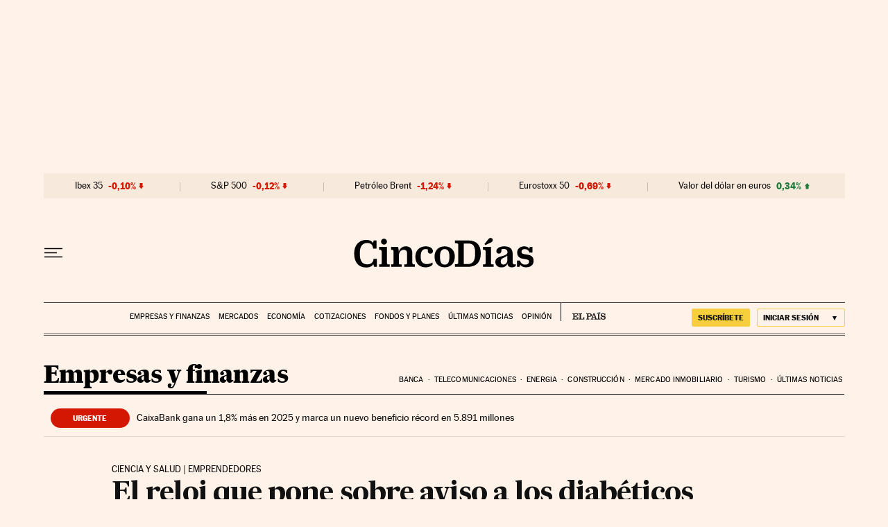

--- FILE ---
content_type: application/javascript; charset=utf-8
request_url: https://fundingchoicesmessages.google.com/f/AGSKWxXaA_Dta7pxnI_Ti5gm8DwWunXlfpXV_qapTg_buXscxf9Ut-yo9ErrNikrrX4aCyEFZLCvgWFyoH3lLvaa5RMU1bowabp5jRGhKEHdaU0pEUneg3uuGxWCi3J85DlFJdyFb180CUTwkhuAJCdqdtBbDgrOAs7pfaBtxgWzJwEjxXPHUCg6dNXijt4_/_-iframe-ad./ads_google./video2adrenderer./adsdm..php?adsid=
body_size: -1283
content:
window['208d1ff4-df59-467f-b79d-7c45b293f945'] = true;